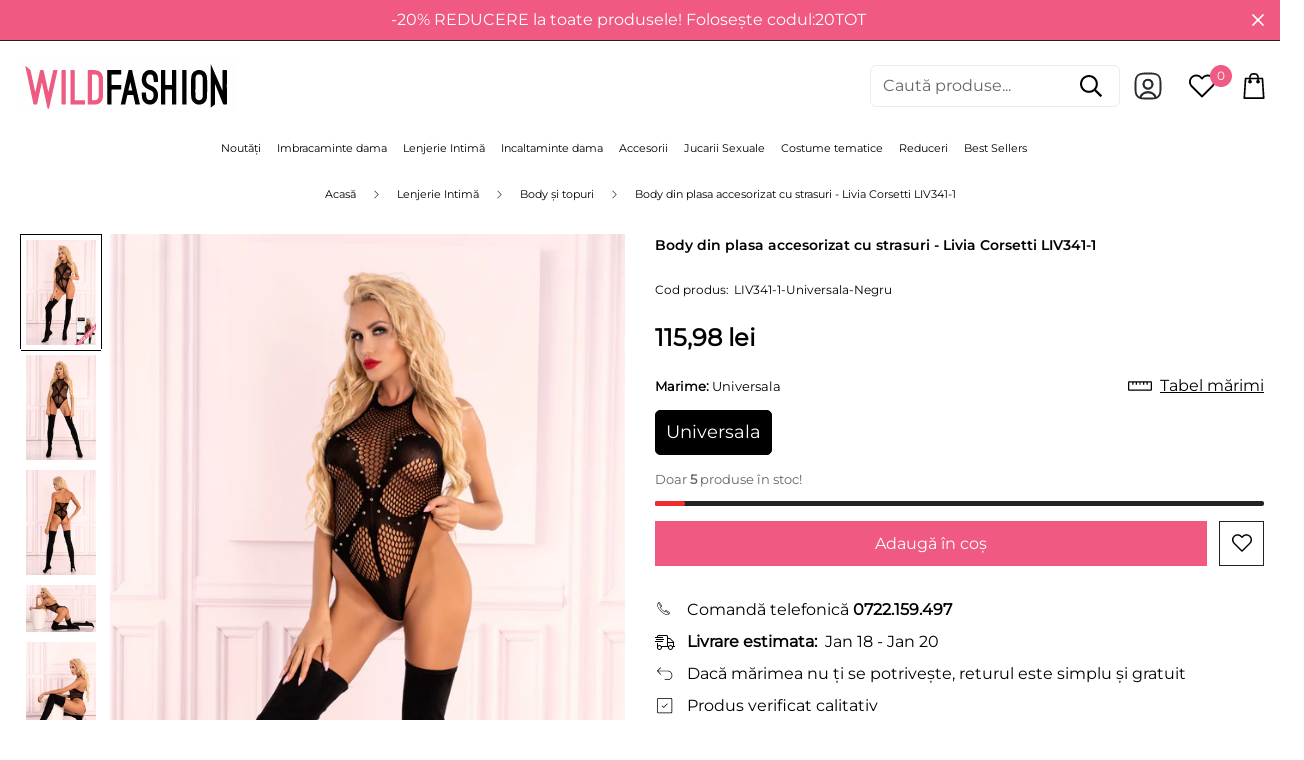

--- FILE ---
content_type: text/javascript; charset=utf-8
request_url: https://wildfashion.ro/products/liv341-1-body-din-plasa-accesorizat-cu-strasuri.js
body_size: 18
content:
{"id":7053981253691,"title":"Body din plasa accesorizat cu strasuri - Livia Corsetti LIV341-1","handle":"liv341-1-body-din-plasa-accesorizat-cu-strasuri","description":"Body din plasa cu ochiuri mici  accesorizat cu strasuri. Partea de chilot este de tip tanga.\u003cbr\u003e\u003cbr\u003e\u003cb\u003eProdus masurat si verificat\u003c\/b\u003e\u003cbr\u003e- tip body\u003cbr\u003e- plasa cu ochiuri mici\u003cbr\u003e- acccesorizat cu strasuri\u003cbr\u003e- chilot tanga\u003cbr\u003e- se potriveste pentru marimi intre S - L\u003cbr\u003e- material: 90%Poliamida  10%Elastan\u003cbr\u003e\u003cbr\u003eProducator: Marc Massimo by Livia Corsetti","published_at":"2022-12-04T01:21:04+02:00","created_at":"2022-12-04T01:21:26+02:00","vendor":"Livia Corsetti","type":"Home \u003e Lenjerie intima \u003e Body si topuri","tags":["lenjerie_body","lenjerie_intima","livia_corsetti","Negru","no_money_return","tops"],"price":11598,"price_min":11598,"price_max":11598,"available":true,"price_varies":false,"compare_at_price":11598,"compare_at_price_min":11598,"compare_at_price_max":11598,"compare_at_price_varies":false,"variants":[{"id":40999610843195,"title":"Universala","option1":"Universala","option2":null,"option3":null,"sku":"LIV341-1-Universala-Negru","requires_shipping":true,"taxable":true,"featured_image":null,"available":true,"name":"Body din plasa accesorizat cu strasuri - Livia Corsetti LIV341-1 - Universala","public_title":"Universala","options":["Universala"],"price":11598,"weight":150,"compare_at_price":11598,"inventory_management":"shopify","barcode":null,"requires_selling_plan":false,"selling_plan_allocations":[]}],"images":["\/\/cdn.shopify.com\/s\/files\/1\/0588\/8478\/4187\/products\/liv341-1_0_5352e8d8-ea5f-4d5f-bc71-88bc3687fb34.jpg?v=1670109686","\/\/cdn.shopify.com\/s\/files\/1\/0588\/8478\/4187\/products\/LIV341-1_1.jpg?v=1670109686","\/\/cdn.shopify.com\/s\/files\/1\/0588\/8478\/4187\/products\/LIV341-1_2.jpg?v=1670109686","\/\/cdn.shopify.com\/s\/files\/1\/0588\/8478\/4187\/products\/LIV341-1_3.jpg?v=1670109686","\/\/cdn.shopify.com\/s\/files\/1\/0588\/8478\/4187\/products\/LIV341-1_4.jpg?v=1670109686","\/\/cdn.shopify.com\/s\/files\/1\/0588\/8478\/4187\/products\/LIV341-1_0.jpg?v=1670109686","\/\/cdn.shopify.com\/s\/files\/1\/0588\/8478\/4187\/products\/img_20210324_150841.jpg?v=1670109686","\/\/cdn.shopify.com\/s\/files\/1\/0588\/8478\/4187\/products\/img_20210324_150853.jpg?v=1670109686","\/\/cdn.shopify.com\/s\/files\/1\/0588\/8478\/4187\/products\/liv341-1_0__1.jpg?v=1670109686"],"featured_image":"\/\/cdn.shopify.com\/s\/files\/1\/0588\/8478\/4187\/products\/liv341-1_0_5352e8d8-ea5f-4d5f-bc71-88bc3687fb34.jpg?v=1670109686","options":[{"name":"Marime","position":1,"values":["Universala"]}],"url":"\/products\/liv341-1-body-din-plasa-accesorizat-cu-strasuri","media":[{"alt":null,"id":23023369748539,"position":1,"preview_image":{"aspect_ratio":0.667,"height":3000,"width":2000,"src":"https:\/\/cdn.shopify.com\/s\/files\/1\/0588\/8478\/4187\/products\/liv341-1_0_5352e8d8-ea5f-4d5f-bc71-88bc3687fb34.jpg?v=1670109686"},"aspect_ratio":0.667,"height":3000,"media_type":"image","src":"https:\/\/cdn.shopify.com\/s\/files\/1\/0588\/8478\/4187\/products\/liv341-1_0_5352e8d8-ea5f-4d5f-bc71-88bc3687fb34.jpg?v=1670109686","width":2000},{"alt":null,"id":23023369486395,"position":2,"preview_image":{"aspect_ratio":0.667,"height":3000,"width":2000,"src":"https:\/\/cdn.shopify.com\/s\/files\/1\/0588\/8478\/4187\/products\/LIV341-1_1.jpg?v=1670109686"},"aspect_ratio":0.667,"height":3000,"media_type":"image","src":"https:\/\/cdn.shopify.com\/s\/files\/1\/0588\/8478\/4187\/products\/LIV341-1_1.jpg?v=1670109686","width":2000},{"alt":null,"id":23023369519163,"position":3,"preview_image":{"aspect_ratio":0.667,"height":3000,"width":2000,"src":"https:\/\/cdn.shopify.com\/s\/files\/1\/0588\/8478\/4187\/products\/LIV341-1_2.jpg?v=1670109686"},"aspect_ratio":0.667,"height":3000,"media_type":"image","src":"https:\/\/cdn.shopify.com\/s\/files\/1\/0588\/8478\/4187\/products\/LIV341-1_2.jpg?v=1670109686","width":2000},{"alt":null,"id":23023369551931,"position":4,"preview_image":{"aspect_ratio":1.5,"height":1333,"width":2000,"src":"https:\/\/cdn.shopify.com\/s\/files\/1\/0588\/8478\/4187\/products\/LIV341-1_3.jpg?v=1670109686"},"aspect_ratio":1.5,"height":1333,"media_type":"image","src":"https:\/\/cdn.shopify.com\/s\/files\/1\/0588\/8478\/4187\/products\/LIV341-1_3.jpg?v=1670109686","width":2000},{"alt":null,"id":23023369584699,"position":5,"preview_image":{"aspect_ratio":0.667,"height":3000,"width":2000,"src":"https:\/\/cdn.shopify.com\/s\/files\/1\/0588\/8478\/4187\/products\/LIV341-1_4.jpg?v=1670109686"},"aspect_ratio":0.667,"height":3000,"media_type":"image","src":"https:\/\/cdn.shopify.com\/s\/files\/1\/0588\/8478\/4187\/products\/LIV341-1_4.jpg?v=1670109686","width":2000},{"alt":null,"id":23023369617467,"position":6,"preview_image":{"aspect_ratio":0.667,"height":3000,"width":2000,"src":"https:\/\/cdn.shopify.com\/s\/files\/1\/0588\/8478\/4187\/products\/LIV341-1_0.jpg?v=1670109686"},"aspect_ratio":0.667,"height":3000,"media_type":"image","src":"https:\/\/cdn.shopify.com\/s\/files\/1\/0588\/8478\/4187\/products\/LIV341-1_0.jpg?v=1670109686","width":2000},{"alt":null,"id":23023369650235,"position":7,"preview_image":{"aspect_ratio":0.75,"height":4608,"width":3456,"src":"https:\/\/cdn.shopify.com\/s\/files\/1\/0588\/8478\/4187\/products\/img_20210324_150841.jpg?v=1670109686"},"aspect_ratio":0.75,"height":4608,"media_type":"image","src":"https:\/\/cdn.shopify.com\/s\/files\/1\/0588\/8478\/4187\/products\/img_20210324_150841.jpg?v=1670109686","width":3456},{"alt":null,"id":23023369683003,"position":8,"preview_image":{"aspect_ratio":0.75,"height":4608,"width":3456,"src":"https:\/\/cdn.shopify.com\/s\/files\/1\/0588\/8478\/4187\/products\/img_20210324_150853.jpg?v=1670109686"},"aspect_ratio":0.75,"height":4608,"media_type":"image","src":"https:\/\/cdn.shopify.com\/s\/files\/1\/0588\/8478\/4187\/products\/img_20210324_150853.jpg?v=1670109686","width":3456},{"alt":null,"id":23023369715771,"position":9,"preview_image":{"aspect_ratio":0.667,"height":1200,"width":800,"src":"https:\/\/cdn.shopify.com\/s\/files\/1\/0588\/8478\/4187\/products\/liv341-1_0__1.jpg?v=1670109686"},"aspect_ratio":0.667,"height":1200,"media_type":"image","src":"https:\/\/cdn.shopify.com\/s\/files\/1\/0588\/8478\/4187\/products\/liv341-1_0__1.jpg?v=1670109686","width":800}],"requires_selling_plan":false,"selling_plan_groups":[]}

--- FILE ---
content_type: text/javascript; charset=utf-8
request_url: https://wildfashion.ro/products/liv341-1-body-din-plasa-accesorizat-cu-strasuri.js
body_size: 116
content:
{"id":7053981253691,"title":"Body din plasa accesorizat cu strasuri - Livia Corsetti LIV341-1","handle":"liv341-1-body-din-plasa-accesorizat-cu-strasuri","description":"Body din plasa cu ochiuri mici  accesorizat cu strasuri. Partea de chilot este de tip tanga.\u003cbr\u003e\u003cbr\u003e\u003cb\u003eProdus masurat si verificat\u003c\/b\u003e\u003cbr\u003e- tip body\u003cbr\u003e- plasa cu ochiuri mici\u003cbr\u003e- acccesorizat cu strasuri\u003cbr\u003e- chilot tanga\u003cbr\u003e- se potriveste pentru marimi intre S - L\u003cbr\u003e- material: 90%Poliamida  10%Elastan\u003cbr\u003e\u003cbr\u003eProducator: Marc Massimo by Livia Corsetti","published_at":"2022-12-04T01:21:04+02:00","created_at":"2022-12-04T01:21:26+02:00","vendor":"Livia Corsetti","type":"Home \u003e Lenjerie intima \u003e Body si topuri","tags":["lenjerie_body","lenjerie_intima","livia_corsetti","Negru","no_money_return","tops"],"price":11598,"price_min":11598,"price_max":11598,"available":true,"price_varies":false,"compare_at_price":11598,"compare_at_price_min":11598,"compare_at_price_max":11598,"compare_at_price_varies":false,"variants":[{"id":40999610843195,"title":"Universala","option1":"Universala","option2":null,"option3":null,"sku":"LIV341-1-Universala-Negru","requires_shipping":true,"taxable":true,"featured_image":null,"available":true,"name":"Body din plasa accesorizat cu strasuri - Livia Corsetti LIV341-1 - Universala","public_title":"Universala","options":["Universala"],"price":11598,"weight":150,"compare_at_price":11598,"inventory_management":"shopify","barcode":null,"requires_selling_plan":false,"selling_plan_allocations":[]}],"images":["\/\/cdn.shopify.com\/s\/files\/1\/0588\/8478\/4187\/products\/liv341-1_0_5352e8d8-ea5f-4d5f-bc71-88bc3687fb34.jpg?v=1670109686","\/\/cdn.shopify.com\/s\/files\/1\/0588\/8478\/4187\/products\/LIV341-1_1.jpg?v=1670109686","\/\/cdn.shopify.com\/s\/files\/1\/0588\/8478\/4187\/products\/LIV341-1_2.jpg?v=1670109686","\/\/cdn.shopify.com\/s\/files\/1\/0588\/8478\/4187\/products\/LIV341-1_3.jpg?v=1670109686","\/\/cdn.shopify.com\/s\/files\/1\/0588\/8478\/4187\/products\/LIV341-1_4.jpg?v=1670109686","\/\/cdn.shopify.com\/s\/files\/1\/0588\/8478\/4187\/products\/LIV341-1_0.jpg?v=1670109686","\/\/cdn.shopify.com\/s\/files\/1\/0588\/8478\/4187\/products\/img_20210324_150841.jpg?v=1670109686","\/\/cdn.shopify.com\/s\/files\/1\/0588\/8478\/4187\/products\/img_20210324_150853.jpg?v=1670109686","\/\/cdn.shopify.com\/s\/files\/1\/0588\/8478\/4187\/products\/liv341-1_0__1.jpg?v=1670109686"],"featured_image":"\/\/cdn.shopify.com\/s\/files\/1\/0588\/8478\/4187\/products\/liv341-1_0_5352e8d8-ea5f-4d5f-bc71-88bc3687fb34.jpg?v=1670109686","options":[{"name":"Marime","position":1,"values":["Universala"]}],"url":"\/products\/liv341-1-body-din-plasa-accesorizat-cu-strasuri","media":[{"alt":null,"id":23023369748539,"position":1,"preview_image":{"aspect_ratio":0.667,"height":3000,"width":2000,"src":"https:\/\/cdn.shopify.com\/s\/files\/1\/0588\/8478\/4187\/products\/liv341-1_0_5352e8d8-ea5f-4d5f-bc71-88bc3687fb34.jpg?v=1670109686"},"aspect_ratio":0.667,"height":3000,"media_type":"image","src":"https:\/\/cdn.shopify.com\/s\/files\/1\/0588\/8478\/4187\/products\/liv341-1_0_5352e8d8-ea5f-4d5f-bc71-88bc3687fb34.jpg?v=1670109686","width":2000},{"alt":null,"id":23023369486395,"position":2,"preview_image":{"aspect_ratio":0.667,"height":3000,"width":2000,"src":"https:\/\/cdn.shopify.com\/s\/files\/1\/0588\/8478\/4187\/products\/LIV341-1_1.jpg?v=1670109686"},"aspect_ratio":0.667,"height":3000,"media_type":"image","src":"https:\/\/cdn.shopify.com\/s\/files\/1\/0588\/8478\/4187\/products\/LIV341-1_1.jpg?v=1670109686","width":2000},{"alt":null,"id":23023369519163,"position":3,"preview_image":{"aspect_ratio":0.667,"height":3000,"width":2000,"src":"https:\/\/cdn.shopify.com\/s\/files\/1\/0588\/8478\/4187\/products\/LIV341-1_2.jpg?v=1670109686"},"aspect_ratio":0.667,"height":3000,"media_type":"image","src":"https:\/\/cdn.shopify.com\/s\/files\/1\/0588\/8478\/4187\/products\/LIV341-1_2.jpg?v=1670109686","width":2000},{"alt":null,"id":23023369551931,"position":4,"preview_image":{"aspect_ratio":1.5,"height":1333,"width":2000,"src":"https:\/\/cdn.shopify.com\/s\/files\/1\/0588\/8478\/4187\/products\/LIV341-1_3.jpg?v=1670109686"},"aspect_ratio":1.5,"height":1333,"media_type":"image","src":"https:\/\/cdn.shopify.com\/s\/files\/1\/0588\/8478\/4187\/products\/LIV341-1_3.jpg?v=1670109686","width":2000},{"alt":null,"id":23023369584699,"position":5,"preview_image":{"aspect_ratio":0.667,"height":3000,"width":2000,"src":"https:\/\/cdn.shopify.com\/s\/files\/1\/0588\/8478\/4187\/products\/LIV341-1_4.jpg?v=1670109686"},"aspect_ratio":0.667,"height":3000,"media_type":"image","src":"https:\/\/cdn.shopify.com\/s\/files\/1\/0588\/8478\/4187\/products\/LIV341-1_4.jpg?v=1670109686","width":2000},{"alt":null,"id":23023369617467,"position":6,"preview_image":{"aspect_ratio":0.667,"height":3000,"width":2000,"src":"https:\/\/cdn.shopify.com\/s\/files\/1\/0588\/8478\/4187\/products\/LIV341-1_0.jpg?v=1670109686"},"aspect_ratio":0.667,"height":3000,"media_type":"image","src":"https:\/\/cdn.shopify.com\/s\/files\/1\/0588\/8478\/4187\/products\/LIV341-1_0.jpg?v=1670109686","width":2000},{"alt":null,"id":23023369650235,"position":7,"preview_image":{"aspect_ratio":0.75,"height":4608,"width":3456,"src":"https:\/\/cdn.shopify.com\/s\/files\/1\/0588\/8478\/4187\/products\/img_20210324_150841.jpg?v=1670109686"},"aspect_ratio":0.75,"height":4608,"media_type":"image","src":"https:\/\/cdn.shopify.com\/s\/files\/1\/0588\/8478\/4187\/products\/img_20210324_150841.jpg?v=1670109686","width":3456},{"alt":null,"id":23023369683003,"position":8,"preview_image":{"aspect_ratio":0.75,"height":4608,"width":3456,"src":"https:\/\/cdn.shopify.com\/s\/files\/1\/0588\/8478\/4187\/products\/img_20210324_150853.jpg?v=1670109686"},"aspect_ratio":0.75,"height":4608,"media_type":"image","src":"https:\/\/cdn.shopify.com\/s\/files\/1\/0588\/8478\/4187\/products\/img_20210324_150853.jpg?v=1670109686","width":3456},{"alt":null,"id":23023369715771,"position":9,"preview_image":{"aspect_ratio":0.667,"height":1200,"width":800,"src":"https:\/\/cdn.shopify.com\/s\/files\/1\/0588\/8478\/4187\/products\/liv341-1_0__1.jpg?v=1670109686"},"aspect_ratio":0.667,"height":1200,"media_type":"image","src":"https:\/\/cdn.shopify.com\/s\/files\/1\/0588\/8478\/4187\/products\/liv341-1_0__1.jpg?v=1670109686","width":800}],"requires_selling_plan":false,"selling_plan_groups":[]}

--- FILE ---
content_type: text/javascript; charset=utf-8
request_url: https://wildfashion.ro/products/liv341-1-body-din-plasa-accesorizat-cu-strasuri.js
body_size: 591
content:
{"id":7053981253691,"title":"Body din plasa accesorizat cu strasuri - Livia Corsetti LIV341-1","handle":"liv341-1-body-din-plasa-accesorizat-cu-strasuri","description":"Body din plasa cu ochiuri mici  accesorizat cu strasuri. Partea de chilot este de tip tanga.\u003cbr\u003e\u003cbr\u003e\u003cb\u003eProdus masurat si verificat\u003c\/b\u003e\u003cbr\u003e- tip body\u003cbr\u003e- plasa cu ochiuri mici\u003cbr\u003e- acccesorizat cu strasuri\u003cbr\u003e- chilot tanga\u003cbr\u003e- se potriveste pentru marimi intre S - L\u003cbr\u003e- material: 90%Poliamida  10%Elastan\u003cbr\u003e\u003cbr\u003eProducator: Marc Massimo by Livia Corsetti","published_at":"2022-12-04T01:21:04+02:00","created_at":"2022-12-04T01:21:26+02:00","vendor":"Livia Corsetti","type":"Home \u003e Lenjerie intima \u003e Body si topuri","tags":["lenjerie_body","lenjerie_intima","livia_corsetti","Negru","no_money_return","tops"],"price":11598,"price_min":11598,"price_max":11598,"available":true,"price_varies":false,"compare_at_price":11598,"compare_at_price_min":11598,"compare_at_price_max":11598,"compare_at_price_varies":false,"variants":[{"id":40999610843195,"title":"Universala","option1":"Universala","option2":null,"option3":null,"sku":"LIV341-1-Universala-Negru","requires_shipping":true,"taxable":true,"featured_image":null,"available":true,"name":"Body din plasa accesorizat cu strasuri - Livia Corsetti LIV341-1 - Universala","public_title":"Universala","options":["Universala"],"price":11598,"weight":150,"compare_at_price":11598,"inventory_management":"shopify","barcode":null,"requires_selling_plan":false,"selling_plan_allocations":[]}],"images":["\/\/cdn.shopify.com\/s\/files\/1\/0588\/8478\/4187\/products\/liv341-1_0_5352e8d8-ea5f-4d5f-bc71-88bc3687fb34.jpg?v=1670109686","\/\/cdn.shopify.com\/s\/files\/1\/0588\/8478\/4187\/products\/LIV341-1_1.jpg?v=1670109686","\/\/cdn.shopify.com\/s\/files\/1\/0588\/8478\/4187\/products\/LIV341-1_2.jpg?v=1670109686","\/\/cdn.shopify.com\/s\/files\/1\/0588\/8478\/4187\/products\/LIV341-1_3.jpg?v=1670109686","\/\/cdn.shopify.com\/s\/files\/1\/0588\/8478\/4187\/products\/LIV341-1_4.jpg?v=1670109686","\/\/cdn.shopify.com\/s\/files\/1\/0588\/8478\/4187\/products\/LIV341-1_0.jpg?v=1670109686","\/\/cdn.shopify.com\/s\/files\/1\/0588\/8478\/4187\/products\/img_20210324_150841.jpg?v=1670109686","\/\/cdn.shopify.com\/s\/files\/1\/0588\/8478\/4187\/products\/img_20210324_150853.jpg?v=1670109686","\/\/cdn.shopify.com\/s\/files\/1\/0588\/8478\/4187\/products\/liv341-1_0__1.jpg?v=1670109686"],"featured_image":"\/\/cdn.shopify.com\/s\/files\/1\/0588\/8478\/4187\/products\/liv341-1_0_5352e8d8-ea5f-4d5f-bc71-88bc3687fb34.jpg?v=1670109686","options":[{"name":"Marime","position":1,"values":["Universala"]}],"url":"\/products\/liv341-1-body-din-plasa-accesorizat-cu-strasuri","media":[{"alt":null,"id":23023369748539,"position":1,"preview_image":{"aspect_ratio":0.667,"height":3000,"width":2000,"src":"https:\/\/cdn.shopify.com\/s\/files\/1\/0588\/8478\/4187\/products\/liv341-1_0_5352e8d8-ea5f-4d5f-bc71-88bc3687fb34.jpg?v=1670109686"},"aspect_ratio":0.667,"height":3000,"media_type":"image","src":"https:\/\/cdn.shopify.com\/s\/files\/1\/0588\/8478\/4187\/products\/liv341-1_0_5352e8d8-ea5f-4d5f-bc71-88bc3687fb34.jpg?v=1670109686","width":2000},{"alt":null,"id":23023369486395,"position":2,"preview_image":{"aspect_ratio":0.667,"height":3000,"width":2000,"src":"https:\/\/cdn.shopify.com\/s\/files\/1\/0588\/8478\/4187\/products\/LIV341-1_1.jpg?v=1670109686"},"aspect_ratio":0.667,"height":3000,"media_type":"image","src":"https:\/\/cdn.shopify.com\/s\/files\/1\/0588\/8478\/4187\/products\/LIV341-1_1.jpg?v=1670109686","width":2000},{"alt":null,"id":23023369519163,"position":3,"preview_image":{"aspect_ratio":0.667,"height":3000,"width":2000,"src":"https:\/\/cdn.shopify.com\/s\/files\/1\/0588\/8478\/4187\/products\/LIV341-1_2.jpg?v=1670109686"},"aspect_ratio":0.667,"height":3000,"media_type":"image","src":"https:\/\/cdn.shopify.com\/s\/files\/1\/0588\/8478\/4187\/products\/LIV341-1_2.jpg?v=1670109686","width":2000},{"alt":null,"id":23023369551931,"position":4,"preview_image":{"aspect_ratio":1.5,"height":1333,"width":2000,"src":"https:\/\/cdn.shopify.com\/s\/files\/1\/0588\/8478\/4187\/products\/LIV341-1_3.jpg?v=1670109686"},"aspect_ratio":1.5,"height":1333,"media_type":"image","src":"https:\/\/cdn.shopify.com\/s\/files\/1\/0588\/8478\/4187\/products\/LIV341-1_3.jpg?v=1670109686","width":2000},{"alt":null,"id":23023369584699,"position":5,"preview_image":{"aspect_ratio":0.667,"height":3000,"width":2000,"src":"https:\/\/cdn.shopify.com\/s\/files\/1\/0588\/8478\/4187\/products\/LIV341-1_4.jpg?v=1670109686"},"aspect_ratio":0.667,"height":3000,"media_type":"image","src":"https:\/\/cdn.shopify.com\/s\/files\/1\/0588\/8478\/4187\/products\/LIV341-1_4.jpg?v=1670109686","width":2000},{"alt":null,"id":23023369617467,"position":6,"preview_image":{"aspect_ratio":0.667,"height":3000,"width":2000,"src":"https:\/\/cdn.shopify.com\/s\/files\/1\/0588\/8478\/4187\/products\/LIV341-1_0.jpg?v=1670109686"},"aspect_ratio":0.667,"height":3000,"media_type":"image","src":"https:\/\/cdn.shopify.com\/s\/files\/1\/0588\/8478\/4187\/products\/LIV341-1_0.jpg?v=1670109686","width":2000},{"alt":null,"id":23023369650235,"position":7,"preview_image":{"aspect_ratio":0.75,"height":4608,"width":3456,"src":"https:\/\/cdn.shopify.com\/s\/files\/1\/0588\/8478\/4187\/products\/img_20210324_150841.jpg?v=1670109686"},"aspect_ratio":0.75,"height":4608,"media_type":"image","src":"https:\/\/cdn.shopify.com\/s\/files\/1\/0588\/8478\/4187\/products\/img_20210324_150841.jpg?v=1670109686","width":3456},{"alt":null,"id":23023369683003,"position":8,"preview_image":{"aspect_ratio":0.75,"height":4608,"width":3456,"src":"https:\/\/cdn.shopify.com\/s\/files\/1\/0588\/8478\/4187\/products\/img_20210324_150853.jpg?v=1670109686"},"aspect_ratio":0.75,"height":4608,"media_type":"image","src":"https:\/\/cdn.shopify.com\/s\/files\/1\/0588\/8478\/4187\/products\/img_20210324_150853.jpg?v=1670109686","width":3456},{"alt":null,"id":23023369715771,"position":9,"preview_image":{"aspect_ratio":0.667,"height":1200,"width":800,"src":"https:\/\/cdn.shopify.com\/s\/files\/1\/0588\/8478\/4187\/products\/liv341-1_0__1.jpg?v=1670109686"},"aspect_ratio":0.667,"height":1200,"media_type":"image","src":"https:\/\/cdn.shopify.com\/s\/files\/1\/0588\/8478\/4187\/products\/liv341-1_0__1.jpg?v=1670109686","width":800}],"requires_selling_plan":false,"selling_plan_groups":[]}